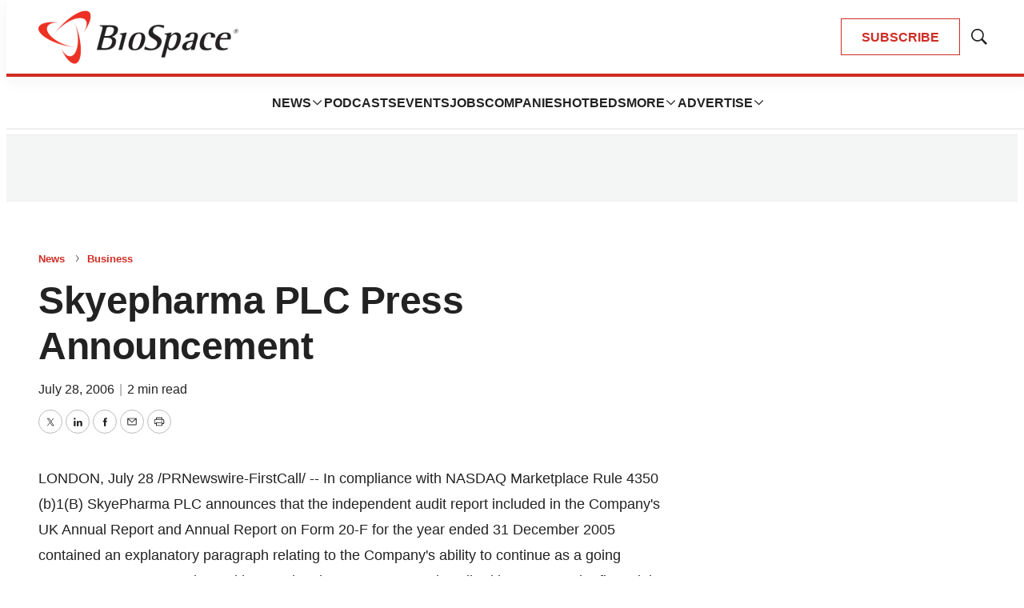

--- FILE ---
content_type: text/html; charset=utf-8
request_url: https://www.google.com/recaptcha/api2/aframe
body_size: 183
content:
<!DOCTYPE HTML><html><head><meta http-equiv="content-type" content="text/html; charset=UTF-8"></head><body><script nonce="tG44-DjXy2NITglXgKaXeQ">/** Anti-fraud and anti-abuse applications only. See google.com/recaptcha */ try{var clients={'sodar':'https://pagead2.googlesyndication.com/pagead/sodar?'};window.addEventListener("message",function(a){try{if(a.source===window.parent){var b=JSON.parse(a.data);var c=clients[b['id']];if(c){var d=document.createElement('img');d.src=c+b['params']+'&rc='+(localStorage.getItem("rc::a")?sessionStorage.getItem("rc::b"):"");window.document.body.appendChild(d);sessionStorage.setItem("rc::e",parseInt(sessionStorage.getItem("rc::e")||0)+1);localStorage.setItem("rc::h",'1768926925952');}}}catch(b){}});window.parent.postMessage("_grecaptcha_ready", "*");}catch(b){}</script></body></html>